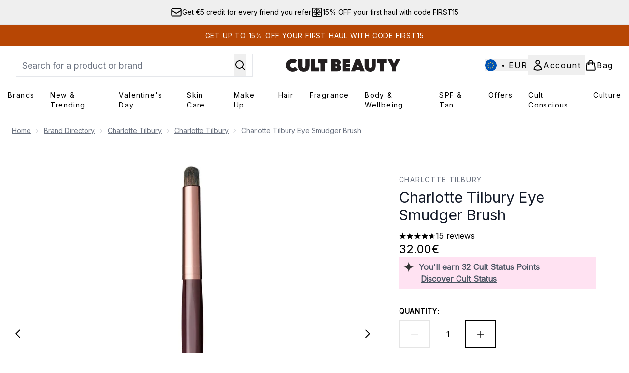

--- FILE ---
content_type: text/html
request_url: https://www.cultbeauty.com/fragments/productThumbnailFragment?masterSku=13350144
body_size: -1989
content:
<li class="mr-6"><button class="product-thumbnail" aria-label="Open image  2 (Charlotte Tilbury Eye Smudger Brush)"><figure class="pointer-events-none thumbnail-image aspect-square"> <picture>   <img src="https://www.cultbeauty.com/images?url=https://static.thcdn.com/productimg/original/13350144-1664898437647678.jpg&format=webp&auto=avif&width=100&height=100&fit=cover" alt="Charlotte Tilbury Eye Smudger Brush Image 2" loading="lazy" width="100" height="100" class="max-w-none cursor-pointer  object-cover mx-auto" decoding="auto" fetchpriority="low">  </picture>    </figure></button></li>